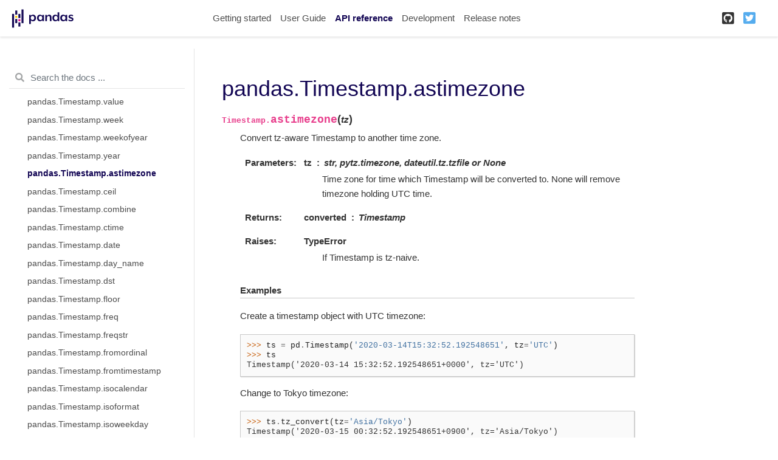

--- FILE ---
content_type: text/html
request_url: https://pandas.pydata.org/pandas-docs/version/1.3.1/reference/api/pandas.Timestamp.astimezone.html
body_size: 4740
content:

<!DOCTYPE html>

<html lang="en">
  <head>
    <meta charset="utf-8" />
    <meta name="viewport" content="width=device-width, initial-scale=1.0" />
    <title>pandas.Timestamp.astimezone &#8212; pandas 1.3.1 documentation</title>
    
  <link href="../../_static/css/theme.css" rel="stylesheet">
  <link href="../../_static/css/index.2f45af5bc641f38ae0d8d4c41ce8a4b2.css" rel="stylesheet">

    
  <link rel="stylesheet"
    href="../../_static/vendor/fontawesome/5.13.0/css/all.min.css">
  <link rel="preload" as="font" type="font/woff2" crossorigin
    href="../../_static/vendor/fontawesome/5.13.0/webfonts/fa-solid-900.woff2">
  <link rel="preload" as="font" type="font/woff2" crossorigin
    href="../../_static/vendor/fontawesome/5.13.0/webfonts/fa-brands-400.woff2">

    
      

    
    <link rel="stylesheet" href="../../_static/pygments.css" type="text/css" />
    <link rel="stylesheet" href="../../_static/basic.css" type="text/css" />
    <link rel="stylesheet" type="text/css" href="../../_static/plot_directive.css" />
    <link rel="stylesheet" type="text/css" href="../../_static/panels-main.c949a650a448cc0ae9fd3441c0e17fb0.css" />
    <link rel="stylesheet" type="text/css" href="../../_static/panels-variables.06eb56fa6e07937060861dad626602ad.css" />
    <link rel="stylesheet" type="text/css" href="../../_static/css/getting_started.css" />
    <link rel="stylesheet" type="text/css" href="../../_static/css/pandas.css" />
    
  <link rel="preload" as="script" href="../../_static/js/index.9c8f3fe73224925eac0f.js">

    <script id="documentation_options" data-url_root="../../" src="../../_static/documentation_options.js"></script>
    <script src="../../_static/jquery.js"></script>
    <script src="../../_static/underscore.js"></script>
    <script src="../../_static/doctools.js"></script>
    <script src="https://unpkg.com/@jupyter-widgets/html-manager@^0.20.0/dist/embed-amd.js"></script>
    <link rel="shortcut icon" href="../../_static/favicon.ico"/>
    <link rel="index" title="Index" href="../../genindex.html" />
    <link rel="search" title="Search" href="../../search.html" />
    <link rel="next" title="pandas.Timestamp.ceil" href="pandas.Timestamp.ceil.html" />
    <link rel="prev" title="pandas.Timestamp.weekofyear" href="pandas.Timestamp.weekofyear.html" />
    <meta name="viewport" content="width=device-width, initial-scale=1">
    <meta name="docsearch:language" content="en">
    
  </head>
  <body data-spy="scroll" data-target="#bd-toc-nav" data-offset="80">
    
    <div class="container-fluid" id="banner"></div>

    
    <nav class="navbar navbar-light navbar-expand-lg bg-light fixed-top bd-navbar" id="navbar-main"><div class="container-xl">

  <div id="navbar-start">
    
    

<a class="navbar-brand" href="../../index.html">
  <img src="../../_static/pandas.svg" class="logo" alt="logo">
</a>


    
  </div>

  <button class="navbar-toggler" type="button" data-toggle="collapse" data-target="#navbar-collapsible" aria-controls="navbar-collapsible" aria-expanded="false" aria-label="Toggle navigation">
    <span class="navbar-toggler-icon"></span>
  </button>

  
  <div id="navbar-collapsible" class="col-lg-9 collapse navbar-collapse">
    <div id="navbar-center" class="mr-auto">
      
      <div class="navbar-center-item">
        <ul id="navbar-main-elements" class="navbar-nav">
    <li class="toctree-l1 nav-item">
 <a class="reference internal nav-link" href="../../getting_started/index.html">
  Getting started
 </a>
</li>

<li class="toctree-l1 nav-item">
 <a class="reference internal nav-link" href="../../user_guide/index.html">
  User Guide
 </a>
</li>

<li class="toctree-l1 current active nav-item">
 <a class="reference internal nav-link" href="../index.html">
  API reference
 </a>
</li>

<li class="toctree-l1 nav-item">
 <a class="reference internal nav-link" href="../../development/index.html">
  Development
 </a>
</li>

<li class="toctree-l1 nav-item">
 <a class="reference internal nav-link" href="../../whatsnew/index.html">
  Release notes
 </a>
</li>

    
</ul>
      </div>
      
    </div>

    <div id="navbar-end">
      
      <div class="navbar-end-item">
        <ul id="navbar-icon-links" class="navbar-nav" aria-label="Icon Links">
        <li class="nav-item">
          <a class="nav-link" href="https://github.com/pandas-dev/pandas" rel="noopener" target="_blank" title="GitHub">
            <span><i class="fab fa-github-square"></i></span>
            <label class="sr-only">GitHub</label>
          </a>
        </li>
        <li class="nav-item">
          <a class="nav-link" href="https://twitter.com/pandas_dev" rel="noopener" target="_blank" title="Twitter">
            <span><i class="fab fa-twitter-square"></i></span>
            <label class="sr-only">Twitter</label>
          </a>
        </li>
      </ul>
      </div>
      
    </div>
  </div>
</div>
    </nav>
    

    <div class="container-xl">
      <div class="row">
          
            
            <!-- Only show if we have sidebars configured, else just a small margin  -->
            <div class="col-12 col-md-3 bd-sidebar"><form class="bd-search d-flex align-items-center" action="../../search.html" method="get">
  <i class="icon fas fa-search"></i>
  <input type="search" class="form-control" name="q" id="search-input" placeholder="Search the docs ..." aria-label="Search the docs ..." autocomplete="off" >
</form><nav class="bd-links" id="bd-docs-nav" aria-label="Main navigation">
  <div class="bd-toc-item active">
    
    <ul class="current nav bd-sidenav">
 <li class="toctree-l1">
  <a class="reference internal" href="../io.html">
   Input/output
  </a>
 </li>
 <li class="toctree-l1">
  <a class="reference internal" href="../general_functions.html">
   General functions
  </a>
 </li>
 <li class="toctree-l1">
  <a class="reference internal" href="../series.html">
   Series
  </a>
 </li>
 <li class="toctree-l1">
  <a class="reference internal" href="../frame.html">
   DataFrame
  </a>
 </li>
 <li class="toctree-l1 current active has-children">
  <a class="reference internal" href="../arrays.html">
   pandas arrays
  </a>
  <input checked="" class="toctree-checkbox" id="toctree-checkbox-1" name="toctree-checkbox-1" type="checkbox"/>
  <label for="toctree-checkbox-1">
   <i class="fas fa-chevron-down">
   </i>
  </label>
  <ul class="current">
   <li class="toctree-l2">
    <a class="reference internal" href="pandas.array.html">
     pandas.array
    </a>
   </li>
   <li class="toctree-l2">
    <a class="reference internal" href="pandas.Timestamp.html">
     pandas.Timestamp
    </a>
   </li>
   <li class="toctree-l2">
    <a class="reference internal" href="pandas.Timestamp.asm8.html">
     pandas.Timestamp.asm8
    </a>
   </li>
   <li class="toctree-l2">
    <a class="reference internal" href="pandas.Timestamp.day.html">
     pandas.Timestamp.day
    </a>
   </li>
   <li class="toctree-l2">
    <a class="reference internal" href="pandas.Timestamp.dayofweek.html">
     pandas.Timestamp.dayofweek
    </a>
   </li>
   <li class="toctree-l2">
    <a class="reference internal" href="pandas.Timestamp.day_of_week.html">
     pandas.Timestamp.day_of_week
    </a>
   </li>
   <li class="toctree-l2">
    <a class="reference internal" href="pandas.Timestamp.dayofyear.html">
     pandas.Timestamp.dayofyear
    </a>
   </li>
   <li class="toctree-l2">
    <a class="reference internal" href="pandas.Timestamp.day_of_year.html">
     pandas.Timestamp.day_of_year
    </a>
   </li>
   <li class="toctree-l2">
    <a class="reference internal" href="pandas.Timestamp.days_in_month.html">
     pandas.Timestamp.days_in_month
    </a>
   </li>
   <li class="toctree-l2">
    <a class="reference internal" href="pandas.Timestamp.daysinmonth.html">
     pandas.Timestamp.daysinmonth
    </a>
   </li>
   <li class="toctree-l2">
    <a class="reference internal" href="pandas.Timestamp.fold.html">
     pandas.Timestamp.fold
    </a>
   </li>
   <li class="toctree-l2">
    <a class="reference internal" href="pandas.Timestamp.hour.html">
     pandas.Timestamp.hour
    </a>
   </li>
   <li class="toctree-l2">
    <a class="reference internal" href="pandas.Timestamp.is_leap_year.html">
     pandas.Timestamp.is_leap_year
    </a>
   </li>
   <li class="toctree-l2">
    <a class="reference internal" href="pandas.Timestamp.is_month_end.html">
     pandas.Timestamp.is_month_end
    </a>
   </li>
   <li class="toctree-l2">
    <a class="reference internal" href="pandas.Timestamp.is_month_start.html">
     pandas.Timestamp.is_month_start
    </a>
   </li>
   <li class="toctree-l2">
    <a class="reference internal" href="pandas.Timestamp.is_quarter_end.html">
     pandas.Timestamp.is_quarter_end
    </a>
   </li>
   <li class="toctree-l2">
    <a class="reference internal" href="pandas.Timestamp.is_quarter_start.html">
     pandas.Timestamp.is_quarter_start
    </a>
   </li>
   <li class="toctree-l2">
    <a class="reference internal" href="pandas.Timestamp.is_year_end.html">
     pandas.Timestamp.is_year_end
    </a>
   </li>
   <li class="toctree-l2">
    <a class="reference internal" href="pandas.Timestamp.is_year_start.html">
     pandas.Timestamp.is_year_start
    </a>
   </li>
   <li class="toctree-l2">
    <a class="reference internal" href="pandas.Timestamp.max.html">
     pandas.Timestamp.max
    </a>
   </li>
   <li class="toctree-l2">
    <a class="reference internal" href="pandas.Timestamp.microsecond.html">
     pandas.Timestamp.microsecond
    </a>
   </li>
   <li class="toctree-l2">
    <a class="reference internal" href="pandas.Timestamp.min.html">
     pandas.Timestamp.min
    </a>
   </li>
   <li class="toctree-l2">
    <a class="reference internal" href="pandas.Timestamp.minute.html">
     pandas.Timestamp.minute
    </a>
   </li>
   <li class="toctree-l2">
    <a class="reference internal" href="pandas.Timestamp.month.html">
     pandas.Timestamp.month
    </a>
   </li>
   <li class="toctree-l2">
    <a class="reference internal" href="pandas.Timestamp.nanosecond.html">
     pandas.Timestamp.nanosecond
    </a>
   </li>
   <li class="toctree-l2">
    <a class="reference internal" href="pandas.Timestamp.quarter.html">
     pandas.Timestamp.quarter
    </a>
   </li>
   <li class="toctree-l2">
    <a class="reference internal" href="pandas.Timestamp.resolution.html">
     pandas.Timestamp.resolution
    </a>
   </li>
   <li class="toctree-l2">
    <a class="reference internal" href="pandas.Timestamp.second.html">
     pandas.Timestamp.second
    </a>
   </li>
   <li class="toctree-l2">
    <a class="reference internal" href="pandas.Timestamp.tz.html">
     pandas.Timestamp.tz
    </a>
   </li>
   <li class="toctree-l2">
    <a class="reference internal" href="pandas.Timestamp.tzinfo.html">
     pandas.Timestamp.tzinfo
    </a>
   </li>
   <li class="toctree-l2">
    <a class="reference internal" href="pandas.Timestamp.value.html">
     pandas.Timestamp.value
    </a>
   </li>
   <li class="toctree-l2">
    <a class="reference internal" href="pandas.Timestamp.week.html">
     pandas.Timestamp.week
    </a>
   </li>
   <li class="toctree-l2">
    <a class="reference internal" href="pandas.Timestamp.weekofyear.html">
     pandas.Timestamp.weekofyear
    </a>
   </li>
   <li class="toctree-l2">
    <a class="reference internal" href="pandas.Timestamp.year.html">
     pandas.Timestamp.year
    </a>
   </li>
   <li class="toctree-l2 current active">
    <a class="current reference internal" href="#">
     pandas.Timestamp.astimezone
    </a>
   </li>
   <li class="toctree-l2">
    <a class="reference internal" href="pandas.Timestamp.ceil.html">
     pandas.Timestamp.ceil
    </a>
   </li>
   <li class="toctree-l2">
    <a class="reference internal" href="pandas.Timestamp.combine.html">
     pandas.Timestamp.combine
    </a>
   </li>
   <li class="toctree-l2">
    <a class="reference internal" href="pandas.Timestamp.ctime.html">
     pandas.Timestamp.ctime
    </a>
   </li>
   <li class="toctree-l2">
    <a class="reference internal" href="pandas.Timestamp.date.html">
     pandas.Timestamp.date
    </a>
   </li>
   <li class="toctree-l2">
    <a class="reference internal" href="pandas.Timestamp.day_name.html">
     pandas.Timestamp.day_name
    </a>
   </li>
   <li class="toctree-l2">
    <a class="reference internal" href="pandas.Timestamp.dst.html">
     pandas.Timestamp.dst
    </a>
   </li>
   <li class="toctree-l2">
    <a class="reference internal" href="pandas.Timestamp.floor.html">
     pandas.Timestamp.floor
    </a>
   </li>
   <li class="toctree-l2">
    <a class="reference internal" href="pandas.Timestamp.freq.html">
     pandas.Timestamp.freq
    </a>
   </li>
   <li class="toctree-l2">
    <a class="reference internal" href="pandas.Timestamp.freqstr.html">
     pandas.Timestamp.freqstr
    </a>
   </li>
   <li class="toctree-l2">
    <a class="reference internal" href="pandas.Timestamp.fromordinal.html">
     pandas.Timestamp.fromordinal
    </a>
   </li>
   <li class="toctree-l2">
    <a class="reference internal" href="pandas.Timestamp.fromtimestamp.html">
     pandas.Timestamp.fromtimestamp
    </a>
   </li>
   <li class="toctree-l2">
    <a class="reference internal" href="pandas.Timestamp.isocalendar.html">
     pandas.Timestamp.isocalendar
    </a>
   </li>
   <li class="toctree-l2">
    <a class="reference internal" href="pandas.Timestamp.isoformat.html">
     pandas.Timestamp.isoformat
    </a>
   </li>
   <li class="toctree-l2">
    <a class="reference internal" href="pandas.Timestamp.isoweekday.html">
     pandas.Timestamp.isoweekday
    </a>
   </li>
   <li class="toctree-l2">
    <a class="reference internal" href="pandas.Timestamp.month_name.html">
     pandas.Timestamp.month_name
    </a>
   </li>
   <li class="toctree-l2">
    <a class="reference internal" href="pandas.Timestamp.normalize.html">
     pandas.Timestamp.normalize
    </a>
   </li>
   <li class="toctree-l2">
    <a class="reference internal" href="pandas.Timestamp.now.html">
     pandas.Timestamp.now
    </a>
   </li>
   <li class="toctree-l2">
    <a class="reference internal" href="pandas.Timestamp.replace.html">
     pandas.Timestamp.replace
    </a>
   </li>
   <li class="toctree-l2">
    <a class="reference internal" href="pandas.Timestamp.round.html">
     pandas.Timestamp.round
    </a>
   </li>
   <li class="toctree-l2">
    <a class="reference internal" href="pandas.Timestamp.strftime.html">
     pandas.Timestamp.strftime
    </a>
   </li>
   <li class="toctree-l2">
    <a class="reference internal" href="pandas.Timestamp.strptime.html">
     pandas.Timestamp.strptime
    </a>
   </li>
   <li class="toctree-l2">
    <a class="reference internal" href="pandas.Timestamp.time.html">
     pandas.Timestamp.time
    </a>
   </li>
   <li class="toctree-l2">
    <a class="reference internal" href="pandas.Timestamp.timestamp.html">
     pandas.Timestamp.timestamp
    </a>
   </li>
   <li class="toctree-l2">
    <a class="reference internal" href="pandas.Timestamp.timetuple.html">
     pandas.Timestamp.timetuple
    </a>
   </li>
   <li class="toctree-l2">
    <a class="reference internal" href="pandas.Timestamp.timetz.html">
     pandas.Timestamp.timetz
    </a>
   </li>
   <li class="toctree-l2">
    <a class="reference internal" href="pandas.Timestamp.to_datetime64.html">
     pandas.Timestamp.to_datetime64
    </a>
   </li>
   <li class="toctree-l2">
    <a class="reference internal" href="pandas.Timestamp.to_numpy.html">
     pandas.Timestamp.to_numpy
    </a>
   </li>
   <li class="toctree-l2">
    <a class="reference internal" href="pandas.Timestamp.to_julian_date.html">
     pandas.Timestamp.to_julian_date
    </a>
   </li>
   <li class="toctree-l2">
    <a class="reference internal" href="pandas.Timestamp.to_period.html">
     pandas.Timestamp.to_period
    </a>
   </li>
   <li class="toctree-l2">
    <a class="reference internal" href="pandas.Timestamp.to_pydatetime.html">
     pandas.Timestamp.to_pydatetime
    </a>
   </li>
   <li class="toctree-l2">
    <a class="reference internal" href="pandas.Timestamp.today.html">
     pandas.Timestamp.today
    </a>
   </li>
   <li class="toctree-l2">
    <a class="reference internal" href="pandas.Timestamp.toordinal.html">
     pandas.Timestamp.toordinal
    </a>
   </li>
   <li class="toctree-l2">
    <a class="reference internal" href="pandas.Timestamp.tz_convert.html">
     pandas.Timestamp.tz_convert
    </a>
   </li>
   <li class="toctree-l2">
    <a class="reference internal" href="pandas.Timestamp.tz_localize.html">
     pandas.Timestamp.tz_localize
    </a>
   </li>
   <li class="toctree-l2">
    <a class="reference internal" href="pandas.Timestamp.tzname.html">
     pandas.Timestamp.tzname
    </a>
   </li>
   <li class="toctree-l2">
    <a class="reference internal" href="pandas.Timestamp.utcfromtimestamp.html">
     pandas.Timestamp.utcfromtimestamp
    </a>
   </li>
   <li class="toctree-l2">
    <a class="reference internal" href="pandas.Timestamp.utcnow.html">
     pandas.Timestamp.utcnow
    </a>
   </li>
   <li class="toctree-l2">
    <a class="reference internal" href="pandas.Timestamp.utcoffset.html">
     pandas.Timestamp.utcoffset
    </a>
   </li>
   <li class="toctree-l2">
    <a class="reference internal" href="pandas.Timestamp.utctimetuple.html">
     pandas.Timestamp.utctimetuple
    </a>
   </li>
   <li class="toctree-l2">
    <a class="reference internal" href="pandas.Timestamp.weekday.html">
     pandas.Timestamp.weekday
    </a>
   </li>
   <li class="toctree-l2">
    <a class="reference internal" href="pandas.arrays.DatetimeArray.html">
     pandas.arrays.DatetimeArray
    </a>
   </li>
   <li class="toctree-l2">
    <a class="reference internal" href="pandas.DatetimeTZDtype.html">
     pandas.DatetimeTZDtype
    </a>
   </li>
   <li class="toctree-l2">
    <a class="reference internal" href="pandas.Timedelta.html">
     pandas.Timedelta
    </a>
   </li>
   <li class="toctree-l2">
    <a class="reference internal" href="pandas.Timedelta.asm8.html">
     pandas.Timedelta.asm8
    </a>
   </li>
   <li class="toctree-l2">
    <a class="reference internal" href="pandas.Timedelta.components.html">
     pandas.Timedelta.components
    </a>
   </li>
   <li class="toctree-l2">
    <a class="reference internal" href="pandas.Timedelta.days.html">
     pandas.Timedelta.days
    </a>
   </li>
   <li class="toctree-l2">
    <a class="reference internal" href="pandas.Timedelta.delta.html">
     pandas.Timedelta.delta
    </a>
   </li>
   <li class="toctree-l2">
    <a class="reference internal" href="pandas.Timedelta.freq.html">
     pandas.Timedelta.freq
    </a>
   </li>
   <li class="toctree-l2">
    <a class="reference internal" href="pandas.Timedelta.is_populated.html">
     pandas.Timedelta.is_populated
    </a>
   </li>
   <li class="toctree-l2">
    <a class="reference internal" href="pandas.Timedelta.max.html">
     pandas.Timedelta.max
    </a>
   </li>
   <li class="toctree-l2">
    <a class="reference internal" href="pandas.Timedelta.microseconds.html">
     pandas.Timedelta.microseconds
    </a>
   </li>
   <li class="toctree-l2">
    <a class="reference internal" href="pandas.Timedelta.min.html">
     pandas.Timedelta.min
    </a>
   </li>
   <li class="toctree-l2">
    <a class="reference internal" href="pandas.Timedelta.nanoseconds.html">
     pandas.Timedelta.nanoseconds
    </a>
   </li>
   <li class="toctree-l2">
    <a class="reference internal" href="pandas.Timedelta.resolution.html">
     pandas.Timedelta.resolution
    </a>
   </li>
   <li class="toctree-l2">
    <a class="reference internal" href="pandas.Timedelta.seconds.html">
     pandas.Timedelta.seconds
    </a>
   </li>
   <li class="toctree-l2">
    <a class="reference internal" href="pandas.Timedelta.value.html">
     pandas.Timedelta.value
    </a>
   </li>
   <li class="toctree-l2">
    <a class="reference internal" href="pandas.Timedelta.view.html">
     pandas.Timedelta.view
    </a>
   </li>
   <li class="toctree-l2">
    <a class="reference internal" href="pandas.Timedelta.ceil.html">
     pandas.Timedelta.ceil
    </a>
   </li>
   <li class="toctree-l2">
    <a class="reference internal" href="pandas.Timedelta.floor.html">
     pandas.Timedelta.floor
    </a>
   </li>
   <li class="toctree-l2">
    <a class="reference internal" href="pandas.Timedelta.isoformat.html">
     pandas.Timedelta.isoformat
    </a>
   </li>
   <li class="toctree-l2">
    <a class="reference internal" href="pandas.Timedelta.round.html">
     pandas.Timedelta.round
    </a>
   </li>
   <li class="toctree-l2">
    <a class="reference internal" href="pandas.Timedelta.to_pytimedelta.html">
     pandas.Timedelta.to_pytimedelta
    </a>
   </li>
   <li class="toctree-l2">
    <a class="reference internal" href="pandas.Timedelta.to_timedelta64.html">
     pandas.Timedelta.to_timedelta64
    </a>
   </li>
   <li class="toctree-l2">
    <a class="reference internal" href="pandas.Timedelta.to_numpy.html">
     pandas.Timedelta.to_numpy
    </a>
   </li>
   <li class="toctree-l2">
    <a class="reference internal" href="pandas.Timedelta.total_seconds.html">
     pandas.Timedelta.total_seconds
    </a>
   </li>
   <li class="toctree-l2">
    <a class="reference internal" href="pandas.arrays.TimedeltaArray.html">
     pandas.arrays.TimedeltaArray
    </a>
   </li>
   <li class="toctree-l2">
    <a class="reference internal" href="pandas.Period.html">
     pandas.Period
    </a>
   </li>
   <li class="toctree-l2">
    <a class="reference internal" href="pandas.Period.day.html">
     pandas.Period.day
    </a>
   </li>
   <li class="toctree-l2">
    <a class="reference internal" href="pandas.Period.dayofweek.html">
     pandas.Period.dayofweek
    </a>
   </li>
   <li class="toctree-l2">
    <a class="reference internal" href="pandas.Period.day_of_week.html">
     pandas.Period.day_of_week
    </a>
   </li>
   <li class="toctree-l2">
    <a class="reference internal" href="pandas.Period.dayofyear.html">
     pandas.Period.dayofyear
    </a>
   </li>
   <li class="toctree-l2">
    <a class="reference internal" href="pandas.Period.day_of_year.html">
     pandas.Period.day_of_year
    </a>
   </li>
   <li class="toctree-l2">
    <a class="reference internal" href="pandas.Period.days_in_month.html">
     pandas.Period.days_in_month
    </a>
   </li>
   <li class="toctree-l2">
    <a class="reference internal" href="pandas.Period.daysinmonth.html">
     pandas.Period.daysinmonth
    </a>
   </li>
   <li class="toctree-l2">
    <a class="reference internal" href="pandas.Period.end_time.html">
     pandas.Period.end_time
    </a>
   </li>
   <li class="toctree-l2">
    <a class="reference internal" href="pandas.Period.freq.html">
     pandas.Period.freq
    </a>
   </li>
   <li class="toctree-l2">
    <a class="reference internal" href="pandas.Period.freqstr.html">
     pandas.Period.freqstr
    </a>
   </li>
   <li class="toctree-l2">
    <a class="reference internal" href="pandas.Period.hour.html">
     pandas.Period.hour
    </a>
   </li>
   <li class="toctree-l2">
    <a class="reference internal" href="pandas.Period.is_leap_year.html">
     pandas.Period.is_leap_year
    </a>
   </li>
   <li class="toctree-l2">
    <a class="reference internal" href="pandas.Period.minute.html">
     pandas.Period.minute
    </a>
   </li>
   <li class="toctree-l2">
    <a class="reference internal" href="pandas.Period.month.html">
     pandas.Period.month
    </a>
   </li>
   <li class="toctree-l2">
    <a class="reference internal" href="pandas.Period.ordinal.html">
     pandas.Period.ordinal
    </a>
   </li>
   <li class="toctree-l2">
    <a class="reference internal" href="pandas.Period.quarter.html">
     pandas.Period.quarter
    </a>
   </li>
   <li class="toctree-l2">
    <a class="reference internal" href="pandas.Period.qyear.html">
     pandas.Period.qyear
    </a>
   </li>
   <li class="toctree-l2">
    <a class="reference internal" href="pandas.Period.second.html">
     pandas.Period.second
    </a>
   </li>
   <li class="toctree-l2">
    <a class="reference internal" href="pandas.Period.start_time.html">
     pandas.Period.start_time
    </a>
   </li>
   <li class="toctree-l2">
    <a class="reference internal" href="pandas.Period.week.html">
     pandas.Period.week
    </a>
   </li>
   <li class="toctree-l2">
    <a class="reference internal" href="pandas.Period.weekday.html">
     pandas.Period.weekday
    </a>
   </li>
   <li class="toctree-l2">
    <a class="reference internal" href="pandas.Period.weekofyear.html">
     pandas.Period.weekofyear
    </a>
   </li>
   <li class="toctree-l2">
    <a class="reference internal" href="pandas.Period.year.html">
     pandas.Period.year
    </a>
   </li>
   <li class="toctree-l2">
    <a class="reference internal" href="pandas.Period.asfreq.html">
     pandas.Period.asfreq
    </a>
   </li>
   <li class="toctree-l2">
    <a class="reference internal" href="pandas.Period.now.html">
     pandas.Period.now
    </a>
   </li>
   <li class="toctree-l2">
    <a class="reference internal" href="pandas.Period.strftime.html">
     pandas.Period.strftime
    </a>
   </li>
   <li class="toctree-l2">
    <a class="reference internal" href="pandas.Period.to_timestamp.html">
     pandas.Period.to_timestamp
    </a>
   </li>
   <li class="toctree-l2">
    <a class="reference internal" href="pandas.arrays.PeriodArray.html">
     pandas.arrays.PeriodArray
    </a>
   </li>
   <li class="toctree-l2">
    <a class="reference internal" href="pandas.PeriodDtype.html">
     pandas.PeriodDtype
    </a>
   </li>
   <li class="toctree-l2">
    <a class="reference internal" href="pandas.Interval.html">
     pandas.Interval
    </a>
   </li>
   <li class="toctree-l2">
    <a class="reference internal" href="pandas.Interval.closed.html">
     pandas.Interval.closed
    </a>
   </li>
   <li class="toctree-l2">
    <a class="reference internal" href="pandas.Interval.closed_left.html">
     pandas.Interval.closed_left
    </a>
   </li>
   <li class="toctree-l2">
    <a class="reference internal" href="pandas.Interval.closed_right.html">
     pandas.Interval.closed_right
    </a>
   </li>
   <li class="toctree-l2">
    <a class="reference internal" href="pandas.Interval.is_empty.html">
     pandas.Interval.is_empty
    </a>
   </li>
   <li class="toctree-l2">
    <a class="reference internal" href="pandas.Interval.left.html">
     pandas.Interval.left
    </a>
   </li>
   <li class="toctree-l2">
    <a class="reference internal" href="pandas.Interval.length.html">
     pandas.Interval.length
    </a>
   </li>
   <li class="toctree-l2">
    <a class="reference internal" href="pandas.Interval.mid.html">
     pandas.Interval.mid
    </a>
   </li>
   <li class="toctree-l2">
    <a class="reference internal" href="pandas.Interval.open_left.html">
     pandas.Interval.open_left
    </a>
   </li>
   <li class="toctree-l2">
    <a class="reference internal" href="pandas.Interval.open_right.html">
     pandas.Interval.open_right
    </a>
   </li>
   <li class="toctree-l2">
    <a class="reference internal" href="pandas.Interval.overlaps.html">
     pandas.Interval.overlaps
    </a>
   </li>
   <li class="toctree-l2">
    <a class="reference internal" href="pandas.Interval.right.html">
     pandas.Interval.right
    </a>
   </li>
   <li class="toctree-l2">
    <a class="reference internal" href="pandas.arrays.IntervalArray.html">
     pandas.arrays.IntervalArray
    </a>
   </li>
   <li class="toctree-l2">
    <a class="reference internal" href="pandas.IntervalDtype.html">
     pandas.IntervalDtype
    </a>
   </li>
   <li class="toctree-l2">
    <a class="reference internal" href="pandas.arrays.IntegerArray.html">
     pandas.arrays.IntegerArray
    </a>
   </li>
   <li class="toctree-l2">
    <a class="reference internal" href="pandas.Int8Dtype.html">
     pandas.Int8Dtype
    </a>
   </li>
   <li class="toctree-l2">
    <a class="reference internal" href="pandas.Int16Dtype.html">
     pandas.Int16Dtype
    </a>
   </li>
   <li class="toctree-l2">
    <a class="reference internal" href="pandas.Int32Dtype.html">
     pandas.Int32Dtype
    </a>
   </li>
   <li class="toctree-l2">
    <a class="reference internal" href="pandas.Int64Dtype.html">
     pandas.Int64Dtype
    </a>
   </li>
   <li class="toctree-l2">
    <a class="reference internal" href="pandas.UInt8Dtype.html">
     pandas.UInt8Dtype
    </a>
   </li>
   <li class="toctree-l2">
    <a class="reference internal" href="pandas.UInt16Dtype.html">
     pandas.UInt16Dtype
    </a>
   </li>
   <li class="toctree-l2">
    <a class="reference internal" href="pandas.UInt32Dtype.html">
     pandas.UInt32Dtype
    </a>
   </li>
   <li class="toctree-l2">
    <a class="reference internal" href="pandas.UInt64Dtype.html">
     pandas.UInt64Dtype
    </a>
   </li>
   <li class="toctree-l2">
    <a class="reference internal" href="pandas.CategoricalDtype.html">
     pandas.CategoricalDtype
    </a>
   </li>
   <li class="toctree-l2">
    <a class="reference internal" href="pandas.CategoricalDtype.categories.html">
     pandas.CategoricalDtype.categories
    </a>
   </li>
   <li class="toctree-l2">
    <a class="reference internal" href="pandas.CategoricalDtype.ordered.html">
     pandas.CategoricalDtype.ordered
    </a>
   </li>
   <li class="toctree-l2">
    <a class="reference internal" href="pandas.Categorical.html">
     pandas.Categorical
    </a>
   </li>
   <li class="toctree-l2">
    <a class="reference internal" href="pandas.Categorical.from_codes.html">
     pandas.Categorical.from_codes
    </a>
   </li>
   <li class="toctree-l2">
    <a class="reference internal" href="pandas.Categorical.dtype.html">
     pandas.Categorical.dtype
    </a>
   </li>
   <li class="toctree-l2">
    <a class="reference internal" href="pandas.Categorical.categories.html">
     pandas.Categorical.categories
    </a>
   </li>
   <li class="toctree-l2">
    <a class="reference internal" href="pandas.Categorical.ordered.html">
     pandas.Categorical.ordered
    </a>
   </li>
   <li class="toctree-l2">
    <a class="reference internal" href="pandas.Categorical.codes.html">
     pandas.Categorical.codes
    </a>
   </li>
   <li class="toctree-l2">
    <a class="reference internal" href="pandas.Categorical.__array__.html">
     pandas.Categorical.__array__
    </a>
   </li>
   <li class="toctree-l2">
    <a class="reference internal" href="pandas.arrays.SparseArray.html">
     pandas.arrays.SparseArray
    </a>
   </li>
   <li class="toctree-l2">
    <a class="reference internal" href="pandas.SparseDtype.html">
     pandas.SparseDtype
    </a>
   </li>
   <li class="toctree-l2">
    <a class="reference internal" href="pandas.arrays.StringArray.html">
     pandas.arrays.StringArray
    </a>
   </li>
   <li class="toctree-l2">
    <a class="reference internal" href="pandas.arrays.ArrowStringArray.html">
     pandas.arrays.ArrowStringArray
    </a>
   </li>
   <li class="toctree-l2">
    <a class="reference internal" href="pandas.StringDtype.html">
     pandas.StringDtype
    </a>
   </li>
   <li class="toctree-l2">
    <a class="reference internal" href="pandas.arrays.BooleanArray.html">
     pandas.arrays.BooleanArray
    </a>
   </li>
   <li class="toctree-l2">
    <a class="reference internal" href="pandas.BooleanDtype.html">
     pandas.BooleanDtype
    </a>
   </li>
  </ul>
 </li>
 <li class="toctree-l1">
  <a class="reference internal" href="../indexing.html">
   Index objects
  </a>
 </li>
 <li class="toctree-l1">
  <a class="reference internal" href="../offset_frequency.html">
   Date offsets
  </a>
 </li>
 <li class="toctree-l1">
  <a class="reference internal" href="../window.html">
   Window
  </a>
 </li>
 <li class="toctree-l1">
  <a class="reference internal" href="../groupby.html">
   GroupBy
  </a>
 </li>
 <li class="toctree-l1">
  <a class="reference internal" href="../resampling.html">
   Resampling
  </a>
 </li>
 <li class="toctree-l1">
  <a class="reference internal" href="../style.html">
   Style
  </a>
 </li>
 <li class="toctree-l1">
  <a class="reference internal" href="../plotting.html">
   Plotting
  </a>
 </li>
 <li class="toctree-l1">
  <a class="reference internal" href="../general_utility_functions.html">
   General utility functions
  </a>
 </li>
 <li class="toctree-l1">
  <a class="reference internal" href="../extensions.html">
   Extensions
  </a>
 </li>
</ul>

    
  </div>
</nav>
            </div>
            
          

          
          <div class="d-none d-xl-block col-xl-2 bd-toc">
            
              
              <div class="toc-item">
                

<nav id="bd-toc-nav">
    
</nav>
              </div>
              
              <div class="toc-item">
                
              </div>
              
            
          </div>
          

          
          
            
          
          <main class="col-12 col-md-9 col-xl-7 py-md-5 pl-md-5 pr-md-4 bd-content" role="main">
              
              <div>
                
  <div class="section" id="pandas-timestamp-astimezone">
<h1>pandas.Timestamp.astimezone<a class="headerlink" href="#pandas-timestamp-astimezone" title="Permalink to this headline">¶</a></h1>
<dl class="py method">
<dt id="pandas.Timestamp.astimezone">
<code class="sig-prename descclassname"><span class="pre">Timestamp.</span></code><code class="sig-name descname"><span class="pre">astimezone</span></code><span class="sig-paren">(</span><em class="sig-param"><span class="n"><span class="pre">tz</span></span></em><span class="sig-paren">)</span><a class="headerlink" href="#pandas.Timestamp.astimezone" title="Permalink to this definition">¶</a></dt>
<dd><p>Convert tz-aware Timestamp to another time zone.</p>
<dl class="field-list simple">
<dt class="field-odd">Parameters</dt>
<dd class="field-odd"><dl class="simple">
<dt><strong>tz</strong><span class="classifier">str, pytz.timezone, dateutil.tz.tzfile or None</span></dt><dd><p>Time zone for time which Timestamp will be converted to.
None will remove timezone holding UTC time.</p>
</dd>
</dl>
</dd>
<dt class="field-even">Returns</dt>
<dd class="field-even"><dl class="simple">
<dt><strong>converted</strong><span class="classifier">Timestamp</span></dt><dd></dd>
</dl>
</dd>
<dt class="field-odd">Raises</dt>
<dd class="field-odd"><dl class="simple">
<dt>TypeError</dt><dd><p>If Timestamp is tz-naive.</p>
</dd>
</dl>
</dd>
</dl>
<p class="rubric">Examples</p>
<p>Create a timestamp object with UTC timezone:</p>
<div class="doctest highlight-default notranslate"><div class="highlight"><pre><span></span><span class="gp">&gt;&gt;&gt; </span><span class="n">ts</span> <span class="o">=</span> <span class="n">pd</span><span class="o">.</span><span class="n">Timestamp</span><span class="p">(</span><span class="s1">&#39;2020-03-14T15:32:52.192548651&#39;</span><span class="p">,</span> <span class="n">tz</span><span class="o">=</span><span class="s1">&#39;UTC&#39;</span><span class="p">)</span>
<span class="gp">&gt;&gt;&gt; </span><span class="n">ts</span>
<span class="go">Timestamp(&#39;2020-03-14 15:32:52.192548651+0000&#39;, tz=&#39;UTC&#39;)</span>
</pre></div>
</div>
<p>Change to Tokyo timezone:</p>
<div class="doctest highlight-default notranslate"><div class="highlight"><pre><span></span><span class="gp">&gt;&gt;&gt; </span><span class="n">ts</span><span class="o">.</span><span class="n">tz_convert</span><span class="p">(</span><span class="n">tz</span><span class="o">=</span><span class="s1">&#39;Asia/Tokyo&#39;</span><span class="p">)</span>
<span class="go">Timestamp(&#39;2020-03-15 00:32:52.192548651+0900&#39;, tz=&#39;Asia/Tokyo&#39;)</span>
</pre></div>
</div>
<p>Can also use <code class="docutils literal notranslate"><span class="pre">astimezone</span></code>:</p>
<div class="doctest highlight-default notranslate"><div class="highlight"><pre><span></span><span class="gp">&gt;&gt;&gt; </span><span class="n">ts</span><span class="o">.</span><span class="n">astimezone</span><span class="p">(</span><span class="n">tz</span><span class="o">=</span><span class="s1">&#39;Asia/Tokyo&#39;</span><span class="p">)</span>
<span class="go">Timestamp(&#39;2020-03-15 00:32:52.192548651+0900&#39;, tz=&#39;Asia/Tokyo&#39;)</span>
</pre></div>
</div>
<p>Analogous for <code class="docutils literal notranslate"><span class="pre">pd.NaT</span></code>:</p>
<div class="doctest highlight-default notranslate"><div class="highlight"><pre><span></span><span class="gp">&gt;&gt;&gt; </span><span class="n">pd</span><span class="o">.</span><span class="n">NaT</span><span class="o">.</span><span class="n">tz_convert</span><span class="p">(</span><span class="n">tz</span><span class="o">=</span><span class="s1">&#39;Asia/Tokyo&#39;</span><span class="p">)</span>
<span class="go">NaT</span>
</pre></div>
</div>
</dd></dl>

</div>


              </div>
              
              
              <div class='prev-next-bottom'>
                
    <a class='left-prev' id="prev-link" href="pandas.Timestamp.weekofyear.html" title="previous page">pandas.Timestamp.weekofyear</a>
    <a class='right-next' id="next-link" href="pandas.Timestamp.ceil.html" title="next page">pandas.Timestamp.ceil</a>

              </div>
              
          </main>
          

      </div>
    </div>
  
  <script src="../../_static/js/index.9c8f3fe73224925eac0f.js"></script>

  
<script async="" src="https://www.google-analytics.com/analytics.js"></script>
<script>
                        window.ga = window.ga || function () {
                            (ga.q = ga.q || []).push(arguments) };
                        ga.l = +new Date;
                        ga('create', 'UA-27880019-2', 'auto');
                        ga('set', 'anonymizeIp', true);
                        ga('send', 'pageview');
                    </script>
<footer class="footer mt-5 mt-md-0">
  <div class="container">
    
    <div class="footer-item">
      <p class="copyright">
    &copy; Copyright 2008-2021, the pandas development team.<br>
</p>
    </div>
    
    <div class="footer-item">
      <p class="sphinx-version">
Created using <a href="http://sphinx-doc.org/">Sphinx</a> 3.5.4.<br>
</p>
    </div>
    
  </div>
</footer>
  </body>
</html>